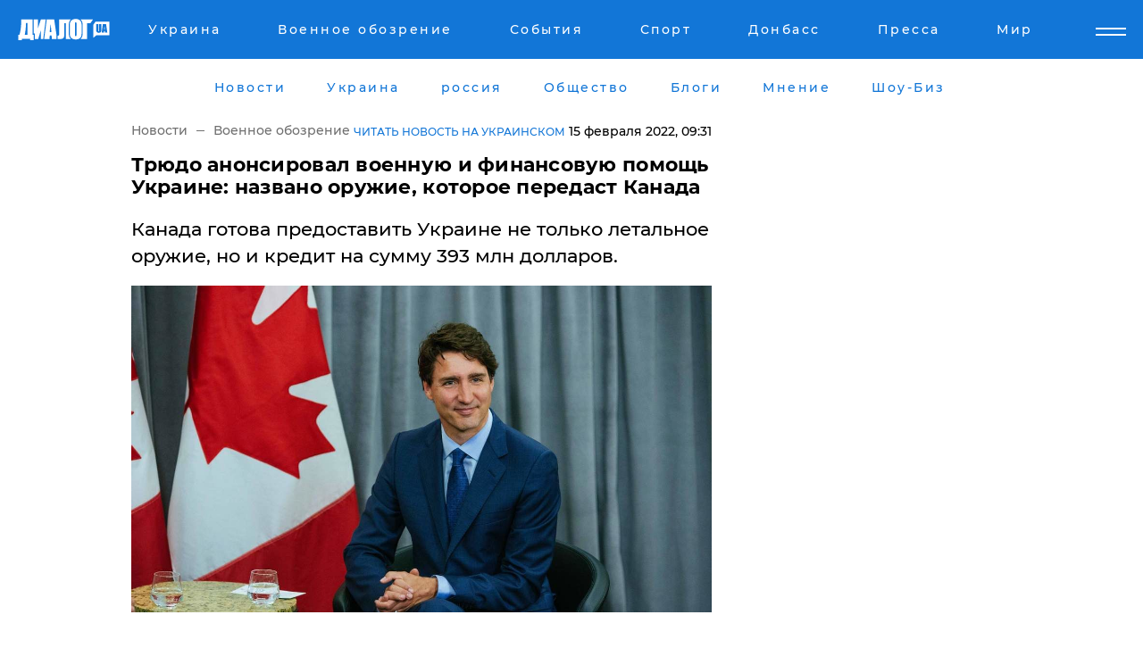

--- FILE ---
content_type: text/html; charset=UTF-8
request_url: https://www.dialog.ua/war/246356_1644910053
body_size: 10843
content:
<!DOCTYPE html>
<html xmlns="http://www.w3.org/1999/xhtml" dir="ltr" lang="ru" xmlns:og="http://ogp.me/ns#">
<head>
    <meta http-equiv="Content-Type" content="text/html; charset=utf-8" />
    <meta name="viewport" content="width=device-width, initial-scale=1">

    <title>​Трюдо анонсировал военную и финансовую помощь Украине: названо оружие, которое передаст Канада - | Диалог.UA</title>
    <meta name="description" content="Канада готова предоставить Украине не только летальное оружие, но и кредит на сумму 393 млн долларов.">
    <meta name="keywords" content=", Трюдо, Канада, Украина, военная помощь, финансы, экономика, политика, Россия укр нет, последние новости дня">
    <link rel="canonical" href="https://www.dialog.ua/war/246356_1644910053"/>
    
                        <link rel="amphtml" href="https://www.dialog.ua/war/246356_1644910053/amp">
            
     <meta http-equiv="x-dns-prefetch-control" content="on">
 <link rel="dns-prefetch" href="//google-analytics.com">
 <link rel="dns-prefetch" href="//connect.facebook.net">
 <link rel="dns-prefetch" href="//securepubads.g.doubleclick.net">
 <link rel="preconnect" href="//securepubads.g.doubleclick.net">
 <link rel="dns-prefetch" href="//cm.g.doubleclick.net">
 <link rel="preconnect" href="//cm.g.doubleclick.net">
 <link rel="dns-prefetch" href="//counter.yadro.ru">
 <link rel="dns-prefetch" href="//www.googletagmanager.com/">
 <link rel='dns-prefetch' href='https://ajax.googleapis.com'/>
    <meta name='yandex-verification' content='7fdab9f0679cc6c0'/>

    <!-- news_keywords (only for news/index) -->
            <meta name="news_keywords" content=", Трюдо, Канада, Украина, военная помощь, финансы, экономика, политика, Россия укр нет, последние новости дня">
    
    <meta name="author" content="Dialog.ua">
    <link rel="shortcut icon" href="/favicon.ico">

            <link rel="stylesheet" href="/css/style.min.css?ver=12" type="text/css">
    
    <style>
        /** =================== MONTSERRAT =================== **/

        /** Montserrat Thin **/
        @font-face {
            font-family: "Montserrat";
            font-display: swap;
            font-weight: 100;
            font-style: normal;
            src: url("/css/fonts/Montserrat-Thin.woff2") format("woff2"),
            url("/css/fonts/Montserrat-Thin.woff") format("woff");
        }

        /** Montserrat Thin-Italic **/
        @font-face {
            font-family: "Montserrat";
            font-display: swap;
            font-weight: 100;
            font-style: italic;
            src: url("/css/fonts/Montserrat-ThinItalic.woff2") format("woff2"),
            url("/css/fonts/Montserrat-ThinItalic.woff") format("woff");
        }

        /** Montserrat Light **/
        @font-face {
            font-family: "Montserrat";
            font-display: swap;
            font-weight: 300;
            font-style: normal;
            src: url("/css/fonts/Montserrat-Light.woff2") format("woff2"),
            url("/css/fonts/Montserrat-Light.woff") format("woff");
        }

        /** Montserrat Light-Italic **/
        @font-face {
            font-family: "Montserrat";
            font-display: swap;
            font-weight: 300;
            font-style: italic;
            src: url("/css/fonts/Montserrat-LightItalic.woff2") format("woff2"),
            url("/css/fonts/Montserrat-LightItalic.woff") format("woff");
        }


        /** Montserrat Medium **/
        @font-face {
            font-family: "Montserrat";
            font-display: swap;
            font-weight: 500;
            font-style: normal;
            src: url("/css/fonts/Montserrat-Medium.woff2") format("woff2"),
            url("/css/fonts/Montserrat-Medium.woff") format("woff");
        }

        /** Montserrat Bold **/
        @font-face {
            font-family: "Montserrat";
            font-display: swap;
            font-weight: 600;
            font-style: normal;
            src: url("/css/fonts/Montserrat-Bold.woff2") format("woff2"),
            url("/css/fonts/Montserrat-Bold.woff") format("woff");
        }

        /** Montserrat ExtraBold **/
        @font-face {
            font-family: "Montserrat";
            font-display: swap;
            font-weight: 800;
            font-style: normal;
            src: url("/css/fonts/Montserrat-ExtraBold.woff2") format("woff2"),
            url("/css/fonts/Montserrat-ExtraBold.woff") format("woff");
        }
    </style>

    <!-- og meta -->
    <!-- Facebook Meta -->
    <meta property="fb:app_id" content="1010365385685044" />
    <meta property="og:url" content="https://www.dialog.ua/war/246356_1644910053" />
    <meta property="og:site_name" content="Диалог.UA" />
    <meta property="og:title" content='​Трюдо анонсировал военную и финансовую помощь Украине: названо оружие, которое передаст Канада' />
    <meta property="og:type" content="article">
    <meta property="og:description" content='Канада готова предоставить Украине не только летальное оружие, но и кредит на сумму 393 млн долларов.' />
    <meta property="og:image" content="https://www.dialog.ua/images/news/a2b62a8d2b23e63c65867c298d759f82.jpg" />
            <meta property="og:image:width" content="1200" />
        <meta property="og:image:height" content="675" />
    <!-- Twitter Meta -->
<meta name="twitter:card" content="summary_large_image">
<meta name="twitter:site" content="@Dialog_UA">
<meta name="twitter:creator" content="@Dialog_UA">
<meta name="twitter:title" content="​Трюдо анонсировал военную и финансовую помощь Украине: названо оружие, которое передаст Канада">
<meta name="twitter:description" content="Канада готова предоставить Украине не только летальное оружие, но и кредит на сумму 393 млн долларов.">
<meta name="twitter:image" content="https://www.dialog.ua/images/news/a2b62a8d2b23e63c65867c298d759f82.jpg">
<meta name="twitter:domain" content="www.dialog.ua>">    <meta name="google-site-verification" content="jZKJrW_rC4oKR50hCSQ9LFM1XjJbWaQQnPgLYvrSx00" />

    <!-- Google tag (gtag.js) -->
    <script async src="https://www.googletagmanager.com/gtag/js?id=G-HJDW518ZWK" type="590f9880d8e9c08c7d118b99-text/javascript"></script>
    <script type="590f9880d8e9c08c7d118b99-text/javascript">
      window.dataLayer = window.dataLayer || [];
      function gtag(){dataLayer.push(arguments);}
      gtag('js', new Date());

      gtag('config', 'G-HJDW518ZWK');
    </script>
    
    <link rel="manifest" href="/manifest.json">

    <link rel="alternate" hreflang="ru" href="https://www.dialog.ua/war/246356_1644910053" /><link rel="alternate" hreflang="uk" href="https://www.dialog.ua/ukr/war/246356_1644910053" />
    
    <link rel="apple-touch-icon" href="/img/apple-touch-icon.png">

    </head>
<body>
<div class="overlay"></div>

<div class="header_contn">
    <header class="sticky">
        <div class="container">
            <div class="header-content">
                <div class="header-logo">

                    
                    
                    <a href="https://www.dialog.ua" class="logo">
                        <img src="/css/images/logo.svg" class="logo-main" alt="" width="103" height="24">
                    </a>
                </div>

                <nav>
                    <div class="nav-menu">
                        <ul class="main-menu">
                                                                <li><a href="https://www.dialog.ua/ukraine"><span>Украина</span></a></li>
                                                                    <li><a href="https://www.dialog.ua/war"><span>Военное обозрение</span></a></li>
                                                                    <li><a href="https://daily.dialog.ua/"><span>События</span></a></li>
                                                                    <li><a href="https://sport.dialog.ua/"><span>Спорт</span></a></li>
                                                                    <li><a href="https://www.dialog.ua/tag/274"><span>Донбасс</span></a></li>
                                                                    <li><a href="https://www.dialog.ua/press-release"><span>Пресса</span></a></li>
                                                                    <li><a href="https://www.dialog.ua/world"><span>Мир</span></a></li>
                                                        </ul>
                    </div>

                    <span class="mask"></span>
                </nav>

            </div>
    </div>
    <!-- выпадающее меню -->
    <div class="mobile-nav-wrap" role="navigation">
        <div class="mobile-header-nav ">

            <div class="menu-content">

                <div class="mobile-menu-head">

                    <a class="mobile-menu-head__close" href="#">
                        <img src="/css/images/menu-close.svg" alt="">
                    </a>

                    <span class="mobile-menu-head__logo"><a href=""> <img src="/css/images/logo.svg" alt=""></a></span>

                    <div class="language-selection__mob-menu"><a href="">UA</a></div>
                </div>

                
                <div class="menu-column">
                                                                                <span class="menu-column__title">Главная</span>
                                        <ul>

                                                    <li><a href="https://www.dialog.ua/news"><span>Все новости</span></a></li>
                                                    <li><a href="https://www.dialog.ua/russia"><span>россия</span></a></li>
                                                    <li><a href="https://www.dialog.ua/world"><span>Мир</span></a></li>
                                                    <li><a href="https://www.dialog.ua/war"><span>Военное обозрение</span></a></li>
                                                    <li><a href="https://www.dialog.ua/science"><span>Наука и Техника</span></a></li>
                                                    <li><a href="https://www.dialog.ua/business"><span>Экономика</span></a></li>
                                                    <li><a href="https://www.dialog.ua/opinion"><span>Мнение</span></a></li>
                                                    <li><a href="https://www.dialog.ua/blogs"><span>Блоги</span></a></li>
                                                    <li><a href="https://www.dialog.ua/press-release"><span>Пресса</span></a></li>
                                                    <li><a href="https://showbiz.dialog.ua/"><span>Шоу-биз</span></a></li>
                                                    <li><a href="https://www.dialog.ua/health"><span>Здоровье</span></a></li>
                                                    <li><a href="https://www.dialog.ua/ukraine"><span>Украина</span></a></li>
                                                    <li><a href="https://sport.dialog.ua/"><span>Спорт</span></a></li>
                                                    <li><a href="https://www.dialog.ua/culture"><span>Культура</span></a></li>
                                                    <li><a href="https://www.dialog.ua/tag/304"><span>Беларусь</span></a></li>
                                            </ul>
                                    </div>
                
                <div class="menu-column">
                                        <span class="menu-column__title">Города</span>
                                        <ul>

                                                    <li><a href="https://www.dialog.ua/tag/18"><span>Донецк</span></a></li>
                                                    <li><a href="https://www.dialog.ua/tag/28"><span>Луганск</span></a></li>
                                                    <li><a href="https://www.dialog.ua/tag/23"><span>Киев</span></a></li>
                                                    <li><a href="https://www.dialog.ua/tag/29"><span>Харьков</span></a></li>
                                                    <li><a href="https://www.dialog.ua/tag/30"><span>Днепр</span></a></li>
                                                    <li><a href="https://www.dialog.ua/tag/34"><span>Львов</span></a></li>
                                                    <li><a href="https://www.dialog.ua/tag/33"><span>Одесса</span></a></li>
                                            </ul>
                                    </div>
                
                <div class="menu-column">
                                        <span class="menu-column__title">Война на Донбассе и в Крыму</span>
                                        <ul>

                                                    <li><a href="https://www.dialog.ua/tag/154"><span>"ДНР"</span></a></li>
                                                    <li><a href="https://www.dialog.ua/tag/156"><span>"ЛНР"</span></a></li>
                                                    <li><a href="https://www.dialog.ua/tag/2"><span>Оккупация Крыма</span></a></li>
                                                    <li><a href="https://www.dialog.ua/tag/27"><span>Новости Крыма</span></a></li>
                                                    <li><a href="https://www.dialog.ua/tag/274"><span>Донбасс</span></a></li>
                                                    <li><a href="https://www.dialog.ua/tag/116"><span>Армия Украины</span></a></li>
                                            </ul>
                                    </div>
                
                <div class="menu-column">
                                        <span class="menu-column__title">Лайф стайл</span>
                                        <ul>

                                                    <li><a href="https://www.dialog.ua/health"><span>Здоровье</span></a></li>
                                                    <li><a href="https://www.dialog.ua/donation.html"><span>Помощь проекту</span></a></li>
                                                    <li><a href="https://life.dialog.ua/"><span>Стиль Диалога</span></a></li>
                                                    <li><a href="https://showbiz.dialog.ua/"><span>Шоу-биз</span></a></li>
                                                    <li><a href="https://www.dialog.ua/culture"><span>Культура</span></a></li>
                                                    <li><a href="https://news.dialog.ua/"><span>Общество</span></a></li>
                                            </ul>
                                    </div>
                
                <div class="menu-column">
                                        <span class="menu-column__title">Преса</span>
                                        <ul>

                                                    <li><a href="https://www.dialog.ua/press-release"><span>Преса</span></a></li>
                                            </ul>
                                    </div>
                
                <div class="menu-column">
                                        <span class="menu-column__title">Авторское</span>
                                        <ul>

                                                    <li><a href="https://www.dialog.ua/opinion"><span>Мнение</span></a></li>
                                                    <li><a href="https://www.dialog.ua/blogs"><span>Блоги</span></a></li>
                                                    <li><a href="https://www.dialog.ua/tag/63"><span>ИноСМИ</span></a></li>
                                            </ul>
                                    </div>
                
            </div>

        </div>
    </div>

    
        <a class="mobile-menu-toggle js-toggle-menu hamburger-menu button" href="#">
            <span class="menu-item menu-item-1"></span>
            <span class="menu-item"></span>
        </a>

        <div class="language-selection language-selection--mobile">
            <a href="/ukr">
                UA            </a>
        </div>
    </header>
</div>


    <!-- MAIN PART -->
<main class="">
    <div class="container">

        <div class="top-content-menu">
            <div class="top-content-menu__nav">
                <ul>
                                                <li><a href="https://www.dialog.ua/news"><span>Новости</span></a></li>
                                                    <li><a href="https://www.dialog.ua/ukraine"><span>Украина</span></a></li>
                                                    <li><a href="https://www.dialog.ua/russia"><span>россия</span></a></li>
                                                    <li><a href="https://news.dialog.ua"><span>Общество</span></a></li>
                                                    <li><a href="https://www.dialog.ua/blogs"><span>Блоги</span></a></li>
                                                    <li><a href="https://www.dialog.ua/opinion"><span>Мнение</span></a></li>
                                                    <li><a href="https://showbiz.dialog.ua/"><span>Шоу-Биз</span></a></li>
                                        </ul>
            </div>

            <span class="mask"></span>
        </div>

        <div class="section-content section_news">

            
    <div class="main-content news_main_content">
        <div class="content content--new-inner news_content_blok  news_innner">



            
                
            
            <!-- update news button -->
            <div class="new-head">
                <script type="application/ld+json">
    {
        "@context": "http://schema.org",
        "@type": "NewsArticle",
        "mainEntityOfPage":{
            "@type":"WebPage",
            "@id":"https://www.dialog.ua/war/246356_1644910053"
        },
        "headline": "​Трюдо анонсировал военную и финансовую помощь Украине: названо оружие, которое передаст Канада",
                 "image": {
            "@type": "ImageObject",
            "representativeOfPage": "true",
            "url": "https://www.dialog.ua/images/news/a2b62a8d2b23e63c65867c298d759f82.jpg",
            "width": 1200,
            "height": 675        },
                    "datePublished": "2022-02-15T09:31:33+02:00",
                 "dateModified": "2022-02-15T15:36:34+02:00",
        
                "author": {
            "@type": "Person",
            "name": "Дмитрий Мироненко",
            "url": "https://www.dialog.ua/author/Dmitriy_Mironenko"
        },
            
        "publisher": {
                "@type": "Organization",
                "name": "Dialog.ua",
                "logo": {
                    "@type": "ImageObject",
                    "url": "https://www.dialog.ua/img/publisher_logo.jpg",
                    "width": 309,
                    "height": 148
                }
            },

        "description": "Канада готова предоставить Украине не только летальное оружие, но и кредит на сумму 393 млн долларов.",
        "articleBody": "На фоне возможного вторжения России в Украину правительство Канады готово предоставить Киеву летальное оружие на общую сумму в 6,1 млн долларов. Речь идет об автоматах, пистолетах, снайперских винтовках, карабинах и патронах к ним.Накануне премьер-министр Канады Джастин Трюдо заявил о готовности предоставить Украине финансовую помощь (кредит) в размере 393 млн долларов и летальное оружие, информирует&amp;nbsp;Reuters.Глава Минобороны Канады Анита Ананд подтвердила информацию от Трюдо. Она сказала, что Украина получит 1,5 млн патронов, а также пистолеты, карабины, снайперские винтовки и другое военное оборудование.В Канаде подчеркнули, что главная цель такой поддержки — отвадить Россию от Украины.Еще в конце января в Канаде анонсировали финансовый кредит Украине в размере 120 млн долларов на поддержку экономики. 5 февраля из Канады вылетел транспортный самолет с военной помощью. Там должны находиться средства на наблюдение и разведывательное оборудование.Также 14 февраля правительство США анонсировало предоставление Украине кредита в размере 1 млрд долларов на проведение реформ в сфере экономики.На фоне возросшей активности России на границе с Украиной Владимир Зеленский объявил в стране 16 февраля Днем единения. Более того, президент Украины призвал всех чиновников и их семьи вернуться в страну в течение суток.Ранее мы сообщали, что 11 февраля в Киеве приземлились самолеты из США, которые доставили 130 тонн&amp;nbsp;оружия, включая гранаты и Javelin.Напомним, Британия готова передать Украине ракеты для&amp;nbsp;кораблей, которые помогут сдержать Россию в море.",
        "keywords": "Трюдо, Канада, Украина, военная помощь, финансы, экономика, политика, Россия"
        }

</script>
                
<script type="application/ld+json">
    {
        "@context": "http://schema.org",
        "@type": "BreadcrumbList",
        "itemListElement": [
            {
                "@type": "ListItem",
                "position": 1,
                "item": {
                    "@id": "https://www.dialog.ua",
                    "name": "Главная"
                }
            },
            {
                "@type": "ListItem",
                "position": 2,
                "item": {
                    "@id": "https://www.dialog.ua/war",
                    "name": "Военное обозрение"
                }
            }
        ]
    }
</script>

                
                    <div class="breadcrumbs">
                        <a href="https://www.dialog.ua">
                            Новости                        </a>
                        <span class="sep"></span>
                        <a href="/war">Военное обозрение</a>
                    </div>

                

                                    <div class="read-another-language">
                        <a href="https://www.dialog.ua/ukr/war/246356_1644910053">Читать новость на украинском</a>
                    </div>
                
                <span class="new-head__date">
                    15 февраля 2022, 09:31                </span>
            </div>

            
            <div class="new-inner inner_news">

                <h1>​Трюдо анонсировал военную и финансовую помощь Украине: названо оружие, которое передаст Канада</h1>

                <p class="preview">Канада готова предоставить Украине не только летальное оружие, но и кредит на сумму 393 млн долларов.</p>

                <p><img src="https://www.dialog.ua/images/news/a2b62a8d2b23e63c65867c298d759f82.jpg" alt="​Трюдо анонсировал военную и финансовую помощь Украине: названо оружие, которое передаст Канада" /></p>
                
                        <div class="banner banner--news align-center align-center" style="">
        <script async src="https://pagead2.googlesyndication.com/pagead/js/adsbygoogle.js?client=ca-pub-3695032019363550" crossorigin="anonymous" type="590f9880d8e9c08c7d118b99-text/javascript"></script>
<!-- Под фото новость Десктоп -->
<ins class="adsbygoogle"
     style="display:block"
     data-ad-client="ca-pub-3695032019363550"
     data-ad-slot="1996806517"
     data-ad-format="auto"
     data-full-width-responsive="true"></ins>
<script type="590f9880d8e9c08c7d118b99-text/javascript">
     (adsbygoogle = window.adsbygoogle || []).push({});
</script>    </div>
                
                

                                                    
                
                <p>На фоне возможного вторжения России в Украину правительство Канады готово предоставить Киеву летальное оружие на общую сумму в 6,1 млн долларов. Речь идет об автоматах, пистолетах, снайперских винтовках, карабинах и патронах к ним.</p><p>Накануне премьер-министр Канады Джастин Трюдо заявил о готовности предоставить Украине финансовую помощь (кредит) в размере 393 млн долларов и летальное оружие, информирует&nbsp;<a href="https://www.reuters.com/world/canada-offering-up-c500-mln-loan-ukraine-lethal-weapons-pm-2022-02-14/" rel="nofollow">Reuters</a>.</p>        <div class="news-content-ad align-center" style="">
        <script async src="https://pagead2.googlesyndication.com/pagead/js/adsbygoogle.js?client=ca-pub-3695032019363550" crossorigin="anonymous" type="590f9880d8e9c08c7d118b99-text/javascript"></script>
<!-- В тело новости проверка Диалог -->
<ins class="adsbygoogle"
     style="display:block"
     data-ad-client="ca-pub-3695032019363550"
     data-ad-slot="7403794482"
     data-ad-format="auto"
     data-full-width-responsive="true"></ins>
<script type="590f9880d8e9c08c7d118b99-text/javascript">
     (adsbygoogle = window.adsbygoogle || []).push({});
</script>    </div>
<p>Глава Минобороны Канады Анита Ананд подтвердила информацию от Трюдо. Она сказала, что Украина получит 1,5 млн патронов, а также пистолеты, карабины, снайперские винтовки и другое военное оборудование.</p><p>В Канаде подчеркнули, что главная цель такой поддержки — отвадить Россию от Украины.</p><p>Еще в конце января в Канаде анонсировали финансовый кредит Украине в размере 120 млн долларов на поддержку экономики. 5 февраля из Канады вылетел транспортный самолет с военной помощью. Там должны находиться средства на наблюдение и разведывательное оборудование.</p><p>Также 14 февраля правительство США анонсировало предоставление Украине кредита в размере 1 млрд долларов на проведение реформ в сфере экономики.</p><p>На фоне возросшей активности России на границе с Украиной Владимир Зеленский объявил в стране 16 февраля Днем единения. Более того, президент Украины призвал всех чиновников и их семьи вернуться в страну в течение суток.</p><p><em>Ранее мы сообщали, что 11 февраля в Киеве приземлились самолеты из США, которые доставили 130 тонн&nbsp;</em><a href="https://www.dialog.ua/war/246102_1644562570">оружия</a><em>, включая гранаты и Javelin.</em></p><p><em>Напомним, Британия готова передать Украине ракеты для&nbsp;</em><a href="https://www.dialog.ua/war/245927_1644350684">кораблей</a><em>, которые помогут сдержать Россию в море.</em></p>
                                                            <span class="author">Автор:
                        <a target="_blank" href="https://www.dialog.ua/author/Dmitriy_Mironenko">Дмитрий Мироненко</a>                    </span>
                                                </div>

                            <div class="tags">
                                            <a target="_blank" href="https://www.dialog.ua/tag/116">Армия Украины (ВСУ)</a>                                            <a target="_blank" href="https://www.dialog.ua/tag/146">Канада</a>                                            <a target="_blank" href="https://www.dialog.ua/tag/497">Финансы</a>                                    </div>
            
            <div class="share">
                <div class="socials">
                    <button class="open-comments mobile-hide">+ Добавить Комментарий</button>
                    <div class="shareaholic-canvas" data-app="share_buttons" data-app-id="26969635"></div>
                </div>
            </div>

            
            
                        <div class="banner mobile-hide align-center" style="width: 650px;">
        <!-- Вниз новости НВ Дизайн Диалог Декстоп -->
<ins class="adsbygoogle"
     style="display:block"
     data-ad-client="ca-pub-3660307541539783"
     data-ad-slot="3521732345"
     data-ad-format="auto"
     data-full-width-responsive="true"></ins>
<script type="590f9880d8e9c08c7d118b99-text/javascript">
     (adsbygoogle = window.adsbygoogle || []).push({});
</script>    </div>
                
            



            
                            <h2 class="margin-small"><a href="https://www.dialog.ua/news">Последние новости</a></h2>
<div class="news last-news">
    
        <div class="new-item">
            <p>
                <a href="https://www.dialog.ua/business/327443_1768941227">В Кремле прокомментировали стремительный рост цен в ответ на жалобы россиян</a>                            </p>
            <span class="new-item__time">22:40</span>
        </div>

    
        <div class="new-item">
            <p>
                <a href="https://www.dialog.ua/ukraine/327442_1768939274">Отключения света на 21 января: в "Укрэнерго" рассказали, кого коснутся ограничения</a>                            </p>
            <span class="new-item__time">22:08</span>
        </div>

    
        <div class="new-item">
            <p>
                <a href="https://www.dialog.ua/war/327441_1768935558">​"Схемы" вычислили хирургов РФ, которые выжгли на теле пленного военного ВСУ надпись о России</a>                            </p>
            <span class="new-item__time">21:14</span>
        </div>

    
        <div class="new-item">
            <p>
                <a href="https://www.dialog.ua/business/327440_1768934943">Такого не было много лет: в РФ зафиксирован рекордный отток денег из банков</a>                            </p>
            <span class="new-item__time">21:08</span>
        </div>

    
        <div class="new-item">
            <p>
                <a href="https://www.dialog.ua/world/327439_1768933522">​"Дела идут не так, как он хотел", - президент Финляндии перечислил поражения Путина</a>                            </p>
            <span class="new-item__time">20:32</span>
        </div>

    
        <div class="new-item">
            <p>
                <a href="https://www.dialog.ua/ukraine/327437_1768932690">Буданов может изменить переговоры с США, перед ним стоит конкретная задача – Постернак</a>                            </p>
            <span class="new-item__time">20:21</span>
        </div>

    
        <div class="new-item">
            <p>
                <a href="https://news.dialog.ua/327435_1768931357">​Платежка за тепло после отключений из-за обстрелов: как уменьшить сумму платежей</a>                            </p>
            <span class="new-item__time">20:21</span>
        </div>

    
        <div class="new-item">
            <p>
                <a href="https://www.dialog.ua/world/327438_1768932946">Почему Гренландия так привлекает США: зачем Дональд Трамп снова говорит о самом большом острове мира</a>                            </p>
            <span class="new-item__time">20:15</span>
        </div>

    
        <div class="new-item">
            <p>
                <a href="https://www.dialog.ua/ukraine/327436_1768931704">"Сдержанный оптимизм", – Буданов увидел "продвижения" в переговорах о мире с Россией</a>                            </p>
            <span class="new-item__time">20:05</span>
        </div>

    
        <div class="new-item">
            <p>
                <a href="https://www.dialog.ua/business/327434_1768930906">​Кремль распродал три четверти золота ФНБ: война съела 71% стратегического запаса за три года</a>                            </p>
            <span class="new-item__time">20:00</span>
        </div>

    
        <div class="new-item">
            <p>
                <a href="https://news.dialog.ua/327433_1768930138">Как не замерзнуть: врачи назвали лучший напиток, чтобы ​согреться в квартире </a>                            </p>
            <span class="new-item__time">19:38</span>
        </div>

    
        <div class="new-item">
            <p>
                <a href="https://www.dialog.ua/war/327430_1768929399">​В оккупированном Антраците мощный пожар: горит подстанция после взрывов</a>                            </p>
            <span class="new-item__time">19:34</span>
        </div>

    
        <div class="new-item">
            <p>
                <a href="https://www.dialog.ua/opinion/327429_1768928942">Шарп рассказал о наивысшем уровне гарантий безопасности и объяснил, почему Украине нужно нечто большее</a>                <span class="new-item__icon"><img src="/css/images/video-icon.svg" class="video-icon" alt=""></span>            </p>
            <span class="new-item__time">19:17</span>
        </div>

    
        <div class="new-item">
            <p>
                <a href="https://www.dialog.ua/opinion/327428_1768927358">"Войну придется заканчивать в 2026-м, дефицит бюджета достиг опасных пределов", - Z-блогер Калашников</a>                            </p>
            <span class="new-item__time">18:52</span>
        </div>

    
        <div class="new-item">
            <p>
                <a href="https://www.dialog.ua/world/327427_1768926552">Украина, Гренландия и не только: Трамп обнародовал личные переписки с Макроном и Рютте</a>                            </p>
            <span class="new-item__time">18:42</span>
        </div>

    
        <div class="new-item">
            <p>
                <a href="https://www.dialog.ua/business/327426_1768925967">​Первый звоночек: пенсионный фонд Дании продает $100 млн американского долга на фоне гренландского кризиса</a>                            </p>
            <span class="new-item__time">18:39</span>
        </div>

    
        <div class="new-item">
            <p>
                <a href="https://www.dialog.ua/opinion/327425_1768924623">Снегирев отметил несколько важных нюансов по активизации оккупантов на Запорожье: "Первостепенное задание..."</a>                <span class="new-item__icon"><img src="/css/images/video-icon.svg" class="video-icon" alt=""></span>            </p>
            <span class="new-item__time">18:08</span>
        </div>

    
        <div class="new-item">
            <p>
                <a href="https://www.dialog.ua/world/327424_1768924463">"Он может сделать нас рабами", – в Европе озвучили способ обезопаситься от Трампа</a>                            </p>
            <span class="new-item__time">18:06</span>
        </div>

    
        <div class="new-item">
            <p>
                <a href="https://www.dialog.ua/ukraine/327423_1768923609">​Опасность миновала: ЧАЭС удалось запитать после ночного удара РФ по энергоузлам</a>                            </p>
            <span class="new-item__time">17:51</span>
        </div>

    
        <div class="new-item">
            <p>
                <a href="https://www.dialog.ua/ukraine/327422_1768922847"><strong>Киев строит новую систему ПВО на основе ИИ – The Washington Post</strong></a>                            </p>
            <span class="new-item__time">17:38</span>
        </div>

    


</div>

<div class="show-more  show-more--margin show-more--large show-more--last-categories active_more">
    <a href="#">Смотреть ещё</a>
</div>
<form class="load_more_data">
    <input type="hidden" name="offset" value="40">
    <input type="hidden" name="limit" value="8">
    <input type="hidden" name="location" value="1" >
    <input type="hidden" name="locale" value="ru" >
    
        </form>

            

            
                
            

        </div>

        <aside>


            
                        <div class="banner align-center" style="width: 300px;">
        <script async src="https://pagead2.googlesyndication.com/pagead/js/adsbygoogle.js" type="590f9880d8e9c08c7d118b99-text/javascript"></script>
<!-- Правая колонка проверка 300 Диалог -->
<ins class="adsbygoogle"
     style="display:block"
     data-ad-client="ca-pub-3660307541539783"
     data-ad-slot="4092939786"
     data-ad-format="auto"
     data-full-width-responsive="true"></ins>
<script type="590f9880d8e9c08c7d118b99-text/javascript">
     (adsbygoogle = window.adsbygoogle || []).push({});
</script>    </div>

            
            <h2><a href="https://www.dialog.ua">Главные новости</a></h2>

            <div class="side-news">

                
                <div class="new-side-item">
    <p><a href="https://www.dialog.ua/ukraine/327400_1768909842">Украина избежала большой трагедии этой ночью: помощь пришла в последний момент </a></p>
</div>
                                <div class="new-side-item">
            <p><a href="https://www.dialog.ua/business/327443_1768941227">В Кремле прокомментировали стремительный рост цен в ответ на жалобы россиян</a></p>
        </div>
            <div class="new-side-item">
            <p><a href="https://www.dialog.ua/ukraine/327442_1768939274">Отключения света на 21 января: в "Укрэнерго" рассказали, кого коснутся ограничения</a></p>
        </div>
            <div class="new-side-item">
            <p><a href="https://www.dialog.ua/world/327438_1768932946">Почему Гренландия так привлекает США: зачем Дональд Трамп снова говорит о самом большом острове мира</a></p>
        </div>
            <div class="new-side-item">
            <p><a href="https://www.dialog.ua/ukraine/327422_1768922847">Киев строит новую систему ПВО на основе ИИ – The Washington Post</a></p>
        </div>
            <div class="new-side-item">
            <p><a href="https://www.dialog.ua/ukraine/327421_1768922702">​Поддержка в разгар ударов: Азербайджан передал Украине ключевое энергооборудование</a></p>
        </div>
            <div class="new-side-item">
            <p><a href="https://www.dialog.ua/war/327420_1768921847">​Канада впервые за 100 лет моделирует отражение вторжения США: учтен военный опыт Украины</a></p>
        </div>
            <div class="new-side-item">
            <p><a href="https://www.dialog.ua/world/327419_1768920181">В НАТО предложили Трампу альтернативу в вопросе Гренландии – CNN</a></p>
        </div>
            <div class="new-side-item">
            <p><a href="https://www.dialog.ua/war/327418_1768920033">​Военных и спасателей предупредили по поводу сбитых "Шахедов": "Не подходите ближе 2 м, фонят"</a></p>
        </div>
    
                            </div>

            
                        <div class="banner align-center" style="">
        <script async src="https://pagead2.googlesyndication.com/pagead/js/adsbygoogle.js?client=ca-pub-3695032019363550" crossorigin="anonymous" type="590f9880d8e9c08c7d118b99-text/javascript"></script>
<!-- Мобильный низ новости Диалог -->
<ins class="adsbygoogle"
     style="display:block"
     data-ad-client="ca-pub-3695032019363550"
     data-ad-slot="4039264547"
     data-ad-format="auto"
     data-full-width-responsive="true"></ins>
<script type="590f9880d8e9c08c7d118b99-text/javascript">
     (adsbygoogle = window.adsbygoogle || []).push({});
</script>    </div>

            



                        <h2>Мнения</h2>

<div class="opinions users-side">

                <div class="user-item">
                                        <a href="https://www.dialog.ua/person/Social_Media" class="user-item__head">
                                            <span class="user-item__avatar">
                            <img width="42px" height="42px" data-src="/images/person/5dec9b454fcbbe8605897d97471c6539.jpg" src="" />                        </span>
                                        <span class="user-item__name">
                                            <span>Сеть</span>
                                            <span></span></span>
                </a>
            
            <p>

                                    <a href="https://www.dialog.ua/opinion/327429_1768928942"><span>Шарп рассказал о наивысшем уровне гарантий безопасности и объяснил, почему Украине нужно нечто большее</span></a>
                
            </p>

        </div>
            <div class="user-item">
                        
            <p>

                                    <a href="https://www.dialog.ua/opinion/327428_1768927358"><span>"Войну придется заканчивать в 2026-м, дефицит бюджета достиг опасных пределов", - Z-блогер Калашников</span></a>
                
            </p>

        </div>
            <div class="user-item">
                                        <a href="https://www.dialog.ua/person/Social_Media" class="user-item__head">
                                            <span class="user-item__avatar">
                            <img width="42px" height="42px" data-src="/images/person/5dec9b454fcbbe8605897d97471c6539.jpg" src="" />                        </span>
                                        <span class="user-item__name">
                                            <span>Сеть</span>
                                            <span></span></span>
                </a>
            
            <p>

                                    <a href="https://www.dialog.ua/opinion/327425_1768924623"><span>Снегирев отметил несколько важных нюансов по активизации оккупантов на Запорожье: "Первостепенное задание..."</span></a>
                
            </p>

        </div>
    </div>

<div class="show-more show-more--left show-more--margin">
    <a href="https://www.dialog.ua/opinion">Смотреть ещё</a>
</div>


<h2>Блоги</h2>

<div class="blogs users-side">
                <div class="user-item">
                            <a href="https://www.dialog.ua/person/Vitaly_Portnikov" class="user-item__head">
                                            <span class="user-item__avatar">
                            <img width="42px" height="42px" data-src="/images/person/4d859ef024bad660d7632e1e8c15b808.jpg" src="" />                        </span>
                                        <span class="user-item__name">
                                            <span>Виталий Портников</span>
                                            <span><p>Украинский журналист, писатель и публицист</p></span></span>
                </a>
                        <p>
                                    <a href="https://www.dialog.ua/blogs/327410_1768916980"><span>Портников объяснил, зачем Трамп пригласил Путина в "Совет мира": "В этом решение есть серьезная ловушка"</span></a>
                
            </p>
        </div>
            <div class="user-item">
                            <a href="https://www.dialog.ua/person/Yurii_Shvets" class="user-item__head">
                                            <span class="user-item__avatar">
                            <img width="42px" height="42px" data-src="/images/person/1e2f8d91edbeac4b9be094576524e19b.jpg" src="" />                        </span>
                                        <span class="user-item__name">
                                            <span>Юрий Швец</span>
                                            <span><p>Экономический и военный аналитик</p></span></span>
                </a>
                        <p>
                                    <a href="https://www.dialog.ua/blogs/327403_1768910315"><span>Швец намекнул, что к Путину вместо "черного лебедя" может "прилететь" более серьезная "птица": "Началось"</span></a>
                
            </p>
        </div>
            <div class="user-item">
                            <a href="https://www.dialog.ua/person/Yurii_Shvets" class="user-item__head">
                                            <span class="user-item__avatar">
                            <img width="42px" height="42px" data-src="/images/person/1e2f8d91edbeac4b9be094576524e19b.jpg" src="" />                        </span>
                                        <span class="user-item__name">
                                            <span>Юрий Швец</span>
                                            <span><p>Экономический и военный аналитик</p></span></span>
                </a>
                        <p>
                                    <a href="https://www.dialog.ua/blogs/327329_1768813108"><span>Швец назвал условие, выполнение которого определит, какая страна победит в войне: "Именно они..."</span></a>
                
            </p>
        </div>
    </div>
<div class="show-more show-more--left show-more--margin">
    <a href="https://www.dialog.ua/blogs">Смотреть ещё</a>
</div>
            
            
                
            

        </aside>


    </div>
</div>

    </div>

    

    <div class="container">
        <div class="bottom-menu">
            <div class="bottom-menu__left">
                <span class="dialog-logo">
                    <img width="113px" height="26px" data-src="/css/images/logo-dark.svg" src="" />                </span>
                <span class="copy">© 2026, Диалог.ua<br>Все права защищены. </span>
            </div>
            <div class="bottom-menu__ul">
                <ul>
                    <li class="dialog-logo--show">
                        <img width="113px" height="20px" data-src="/css/images/logo-dark.svg" src="" />                    </li>
                                            <li><a href="https://www.dialog.ua/news"><span>Новости</span></a></li>
                                            <li><a href="https://www.dialog.ua/ukraine"><span>Украина</span></a></li>
                                            <li><a href="https://www.dialog.ua/russia"><span>россия</span></a></li>
                                            <li><a href="https://news.dialog.ua"><span>Общество</span></a></li>
                                            <li><a href="https://www.dialog.ua/blogs"><span>Блоги</span></a></li>
                                            <li><a href="https://www.dialog.ua/opinion"><span>Мнение</span></a></li>
                                            <li><a href="https://showbiz.dialog.ua/"><span>Шоу-Биз</span></a></li>
                                            <li><a href="https://www.dialog.ua/press-release"><span>Пресса</span></a></li>
                                            <li><a href="https://www.dialog.ua/world"><span>Мир</span></a></li>
                                            <li><a href="https://www.dialog.ua/business"><span>Экономика</span></a></li>
                                            <li><a href="https://www.dialog.ua/war"><span>Военное Обозрение</span></a></li>
                                            <li><a href="https://life.dialog.ua/"><span>Стиль</span></a></li>
                                            <li><a href="https://www.dialog.ua/tag/274"><span>Новости Донбасса</span></a></li>
                                            <li><a href="https://sport.dialog.ua/"><span>Спорт</span></a></li>
                                            <li><a href="https://dialog.ua/tag/71"><span>США</span></a></li>
                                            <li><a href="https://showbiz.dialog.ua"><span>Шоубиз</span></a></li>
                                    </ul>
            </div>
        </div>
    </div>
</main>



<!-- FOOTER -->
<footer>
    <div class="container">
        <div class="footer-content">

            <ul class="footer-menu">
                <li><a href="https://www.dialog.ua/about.html">О проекте</a></li>
                <li><a href="https://www.dialog.ua/editorial.html">Редакция</a></li>
                <li><a href="https://www.dialog.ua/contacts.html">Контакты</a></li>
                <li><a href="https://www.dialog.ua/adv.html">Реклама</a></li>
                <li><a href="https://www.dialog.ua/credits.html">Персональные данные</a></li>
                <li><a href="https://www.dialog.ua/privacypolicy.html">Защита персональных данных</a></li>

            </ul>
            <span class="footer-text">Использование материалов разрешается при условии ссылки (для интернет-изданий - гиперссылки) на "<a href="https://www.dialog.ua">Диалог.ua</a>" не ниже третьего абзаца.</span>
            <span class="copy">
                    © 2026, <span>Диалог.ua.</span> Все права защищены.                </span>
        </div>

    </div>
</footer>

<!-- <div class="cookie-policy">
    <p class="cookie-policy-title">Про использование cookies</p>
    <p class="cookie-policy-text">Продолжая просматривать www.dialog.ua вы подтверждаете, что ознакомились с Правилами
        пользования сайтом и соглашаетесь на использование файлов cookies</p>
    <div class="cookie-policy-buttons">
        <a href="https://www.dialog.ua/privacypolicy.html" class="cookie-info-link ">Про файлы cookies</a>
        <button class="cookie-accept-btn">Соглашаюсь</button>
    </div>
    <button class="close-btn"></button>
</div> -->

<script defer src="/js/jquery-3.2.1.min.js" type="590f9880d8e9c08c7d118b99-text/javascript"></script>

<script async type="590f9880d8e9c08c7d118b99-text/javascript">
    var scripts = document.getElementsByTagName('script');
    var script = scripts[scripts.length - 1];

    if (document.body.clientWidth >= 1024) {
        setTimeout(function () {
            script.outerHTML += '<script src="/js/desktop-scripts.js"></sc' + 'ript>';
        }, 500);
    } else {
        setTimeout(function () {
            script.outerHTML += '<script src="/js/mobile-scripts.js"></sc' + 'ript>';
        }, 500);
    }
</script>
<script defer src="/js/scripts.js?ver=5" type="590f9880d8e9c08c7d118b99-text/javascript"></script>

<script type="590f9880d8e9c08c7d118b99-text/javascript">

    function buildScript(src, attributes) {
        var script = document.createElement('script');
        script.src = src;
        for (key in attributes) {
            script[key] = attributes[key];
        }
        document.body.appendChild(script);
    }

    function downloadJSAtOnload() {
                (function () {
            var script = document.createElement('script');
            script.src = "https://pagead2.googlesyndication.com/pagead/js/adsbygoogle.js";
                        script.async = true;
                        document.body.appendChild(script);
        })();
        
        
                buildScript("https://platform.twitter.com/widgets.js", {async: true});
        buildScript("//www.instagram.com/embed.js", {async: true});
                /*buildScript("//dsms0mj1bbhn4.cloudfront.net/assets/pub/shareaholic.js",
            { async:true,
              "data-shr-siteid": "9a6d8903fd66a0407e4ed9a92f28cdcd",
              "data-cfasync": false,
            }
            );*/


        
    }

    if (window.addEventListener)
        window.addEventListener("load", downloadJSAtOnload, false);
    else if (window.attachEvent)
        window.attachEvent("onload", downloadJSAtOnload);
    else window.onload = downloadJSAtOnload;
</script>

    <script type="text/javascript" data-cfasync="false" src="//dsms0mj1bbhn4.cloudfront.net/assets/pub/shareaholic.js"
            data-shr-siteid="9a6d8903fd66a0407e4ed9a92f28cdcd" async="async"></script>


<script src="/cdn-cgi/scripts/7d0fa10a/cloudflare-static/rocket-loader.min.js" data-cf-settings="590f9880d8e9c08c7d118b99-|49" defer></script><script defer src="https://static.cloudflareinsights.com/beacon.min.js/vcd15cbe7772f49c399c6a5babf22c1241717689176015" integrity="sha512-ZpsOmlRQV6y907TI0dKBHq9Md29nnaEIPlkf84rnaERnq6zvWvPUqr2ft8M1aS28oN72PdrCzSjY4U6VaAw1EQ==" data-cf-beacon='{"rayId":"9c1364ab4fb0284b","version":"2025.9.1","serverTiming":{"name":{"cfExtPri":true,"cfEdge":true,"cfOrigin":true,"cfL4":true,"cfSpeedBrain":true,"cfCacheStatus":true}},"token":"1fc2a877def342f8a2006fcbd93f5ff5","b":1}' crossorigin="anonymous"></script>
</body>

</html>


--- FILE ---
content_type: text/html; charset=utf-8
request_url: https://www.google.com/recaptcha/api2/aframe
body_size: 266
content:
<!DOCTYPE HTML><html><head><meta http-equiv="content-type" content="text/html; charset=UTF-8"></head><body><script nonce="7loEr42yXDnlKtuexk_Uuw">/** Anti-fraud and anti-abuse applications only. See google.com/recaptcha */ try{var clients={'sodar':'https://pagead2.googlesyndication.com/pagead/sodar?'};window.addEventListener("message",function(a){try{if(a.source===window.parent){var b=JSON.parse(a.data);var c=clients[b['id']];if(c){var d=document.createElement('img');d.src=c+b['params']+'&rc='+(localStorage.getItem("rc::a")?sessionStorage.getItem("rc::b"):"");window.document.body.appendChild(d);sessionStorage.setItem("rc::e",parseInt(sessionStorage.getItem("rc::e")||0)+1);localStorage.setItem("rc::h",'1768962667112');}}}catch(b){}});window.parent.postMessage("_grecaptcha_ready", "*");}catch(b){}</script></body></html>